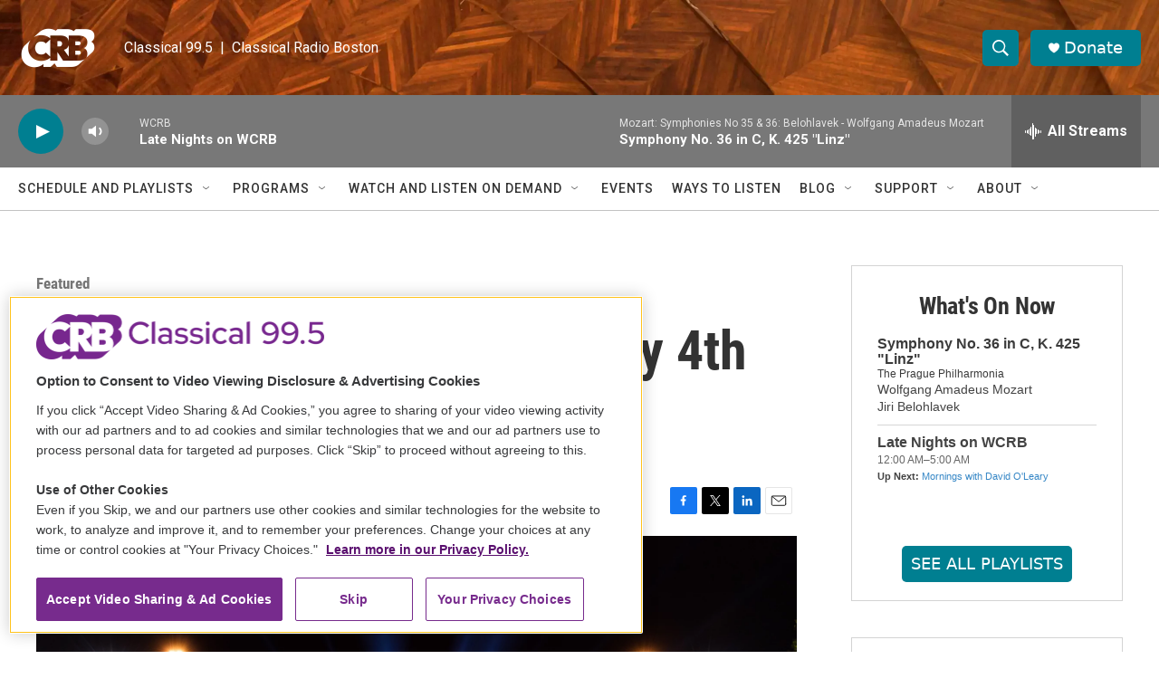

--- FILE ---
content_type: text/html; charset=utf-8
request_url: https://www.google.com/recaptcha/api2/aframe
body_size: 266
content:
<!DOCTYPE HTML><html><head><meta http-equiv="content-type" content="text/html; charset=UTF-8"></head><body><script nonce="CtxvNfnlcZVHcOLjN0d5rg">/** Anti-fraud and anti-abuse applications only. See google.com/recaptcha */ try{var clients={'sodar':'https://pagead2.googlesyndication.com/pagead/sodar?'};window.addEventListener("message",function(a){try{if(a.source===window.parent){var b=JSON.parse(a.data);var c=clients[b['id']];if(c){var d=document.createElement('img');d.src=c+b['params']+'&rc='+(localStorage.getItem("rc::a")?sessionStorage.getItem("rc::b"):"");window.document.body.appendChild(d);sessionStorage.setItem("rc::e",parseInt(sessionStorage.getItem("rc::e")||0)+1);localStorage.setItem("rc::h",'1768556161315');}}}catch(b){}});window.parent.postMessage("_grecaptcha_ready", "*");}catch(b){}</script></body></html>

--- FILE ---
content_type: text/plain; charset=utf-8
request_url: https://gdapi.pushplanet.com/
body_size: 766
content:
{
  "ts": 1768556160718.0,
  "devsrc": "memory",
  "ip_key": "ip_18.119.159.10",
  "rand": 656465,
  "da": "bg*br*al|Apple%bt*bm*bs*cb*bu*dl$0^j~m|131.0.0.0%v~d~f~primarySoftwareType|Robot%s~r~dg*e~b~dq*z|Blink%cn*ds*ba*ch*cc*n|Chrome%t~bl*ac~aa~g~y|macOS%ce*ah~bq*bd~dd*cq$0^cl*df*bp*ad|Desktop%bh*c~dc*dn*bi*ae~ci*cx*p~bk*de*bc*i~h|10.15.7%cd*w~cu*ck*l~u~partialIdentification*af~bz*db*ab*q~a*cp$0^dh*k|Apple%cr*ag|-",
  "ip_blocked": false,
  "ip_hits": 1,
  "ep": "lightboxapi",
  "geo": {
    "region_name": "Ohio",
    "city": "Columbus",
    "longitude": -83.0061,
    "latitude": 39.9625,
    "country_name": "United States",
    "time_zone": "America/New_York",
    "continent_name": "North America",
    "region_code": "OH",
    "continent_code": "NA",
    "zipcode": "43215",
    "metro_code": 535,
    "country_code": "US",
    "ip": "18.119.159.10"
  }
}

--- FILE ---
content_type: text/javascript; charset=utf-8
request_url: https://api.composer.nprstations.org/v1/widget/53877c98e1c80a130decb6c8/now?bust=406763610&callback=jQuery172001562423921586964_1768556159779&format=jsonp&date=2026-01-16&times=true&_=1768556160219
body_size: 767
content:
/**/ typeof jQuery172001562423921586964_1768556159779 === 'function' && jQuery172001562423921586964_1768556159779("<!--NOW PLAYING WIDGET --><div class=\"whatson-block\"><div class=\"whatson-song group\"><ul><li class=\"whatson-songTitle\">Symphony No. 36 in C, K. 425 \"Linz\"</li><li class=\"whatson-songArtist\">The Prague Philharmonia</li><li class=\"whatson-composer\">Wolfgang Amadeus Mozart</li><li class=\"whatson-ensembles\"></li><li class=\"whatson-conductor\">Jiri Belohlavek</li><li class=\"whatson-soloists\"></li><li class=\"whatson-songCommerce-now\"><ul class=\"active-now\"></ul></li></ul></div><div class=\"whatson-program\"><div class=\"whatson-programName\">Late Nights on WCRB</div><span>12:00 AM&#8211;5:00 AM</span></div><p><b>Up Next: </b><a href=\"https://www.classicalwcrb.org/people/david-oleary\" target=\"_blank\">Mornings with David O'Leary</a></p></div>");